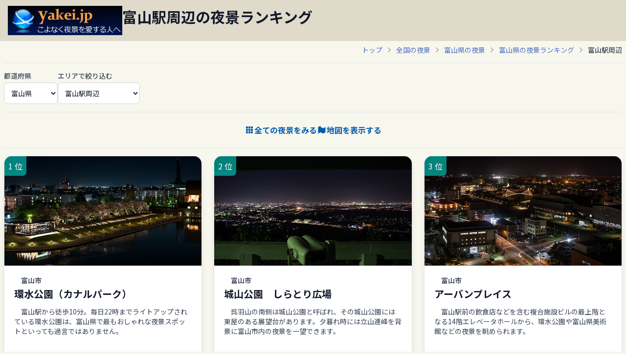

--- FILE ---
content_type: text/html; charset=UTF-8
request_url: https://yakei.jp/ranking/index.php?p=16&a=1
body_size: 43107
content:
<!DOCTYPE html>
<html lang="ja">
<head>
	<script src="https://www.googleoptimize.com/optimize.js?id=GTM-TPXHSDH"></script>
	<!-- Google Tag Manager -->
	<script>(function(w,d,s,l,i){w[l]=w[l]||[];w[l].push({'gtm.start':
	new Date().getTime(),event:'gtm.js'});var f=d.getElementsByTagName(s)[0],
	j=d.createElement(s),dl=l!='dataLayer'?'&l='+l:'';j.async=true;j.src=
	'https://www.googletagmanager.com/gtm.js?id='+i+dl;f.parentNode.insertBefore(j,f);
	})(window,document,'script','dataLayer','GTM-NB87RFT');</script>
	<!-- End Google Tag Manager -->

	<script async src="https://pagead2.googlesyndication.com/pagead/js/adsbygoogle.js?client=ca-pub-5427883749568660"
		crossorigin="anonymous"></script>

	<meta charset="UTF-8" />
	<meta name="viewport" content="width=device-width" />
	<meta name="description" content="富山駅周辺の人気夜景スポットは夜景100選の富山市役所　展望塔(富山市)、環水公園（カナルパーク）(富山市)、富山県美術館 オノマトペの屋上(富山市)です。 " />

	<link rel="apple-touch-icon" sizes="144x144" href="./../apple-touch-icon.png">
	<link rel="icon" type="image/png" sizes="32x32" href="./../images/favicon/favicon-32x32.png">
	<link rel="icon" type="image/png" sizes="16x16" href="./../images/favicon/favicon-16x16.png">

	<link rel="canonical" href="https://yakei.jp/ranking/index.php?p=16&a=1">

	<script src="https://ajax.googleapis.com/ajax/libs/jquery/3.2.1/jquery.min.js"></script>
	<script src="https://cdn.jsdelivr.net/npm/js-cookie@3/dist/js.cookie.min.js"></script>
	<script type="text/javascript" src="./../lib/bookmark_new.js"></script>

	<script src="https://cdn.tailwindcss.com"></script>
	<link href="https://fonts.googleapis.com/css2?family=Inter:wght@400;500;700&family=Noto+Sans+JP:wght@400;500;700&display=swap" rel="stylesheet">
	<style>
        /* Noto Sans JPをメインフォントに設定 */
        body {
            font-family: 'Noto Sans JP', 'Inter', sans-serif;
            -webkit-font-smoothing: antialiased;
            -moz-osx-font-smoothing: grayscale;
            background-color: #f7f7ee;
        }
        /* アクティブなフィルターボタンのスタイル */
        .filter-btn.active {
            background-color: #005bac; /* 現行サイトの青アクセントカラー */
            color: white;
            font-weight: 500;
        }
        /* モーダルのアニメーション */
        .modal-content {
            transition: transform 0.3s ease-out;
        }
        #logo-img {
            width: 175px;
            height: 45px;
        }
        @media (min-width: 640px) { /* sm breakpoint */
             #logo-img {
                width: 234px;
                height: 60px;
            }
        }
        .pagination-btn.disabled {
            opacity: 0.5;
            cursor: not-allowed;
            background-color: #f3f4f6;
        }

		/* スクロール時にスクロールバーを表示させない　Webkit系（Safari, Chrome） */
		.hide-scrollbar::-webkit-scrollbar {
		display: none;
		}
		/* スクロール時にスクロールバーを表示させない　Firefox */
		.hide-scrollbar {
		scrollbar-width: none;
		-ms-overflow-style: none; /* IE & Edge */
		}
	</style>
	<title>富山駅周辺の夜景ランキング2026年 </title>
</head>

<body class="text-gray-800">
	<!-- Google Tag Manager (noscript) -->
	<noscript><iframe src="https://www.googletagmanager.com/ns.html?id=GTM-NB87RFT"
	height="0" width="0" style="display:none;visibility:hidden"></iframe></noscript>
	<!-- End Google Tag Manager (noscript) -->

	<header class="relative container mx-auto max-w-7xl pl-0 sm:pl-4 pt-0 sm:pt-3 pb-2 sm:pb-3" style="background-color: #DFDACA;">
		<div class="flex flex-col sm:flex-row items-start sm:items-start gap-2 sm:gap-6 sm:pr-0 relative">
			<!-- ロゴ＋黒背景帯 -->
			<div class="flex items-stretch w-full sm:w-auto">
			<!-- ロゴ -->
			<a href="https://yakei.jp" class="inline-block shrink-0">
				<img id="logo-img" src="https://yakei.jp/images/banner234-60.jpg" alt="夜景ロゴ" class="block"
				onerror="this.onerror=null; this.alt='夜景ロゴ'; this.style.border='1px solid #ccc'; this.style.padding='20px 80px';">
			</a>
			<!-- 黒背景（画面幅いっぱい） -->
			<div class="flex-1 bg-black"></div>
			</div>

			<!-- 見出し・サブテキスト -->
			<div class="text-left py-2 sm:py-1 px-2 sm:px-0">
			<h1 class="text-lg sm:text-2xl md:text-3xl font-bold text-gray-900 leading-tight">富山駅周辺の夜景ランキング</h1>
			<p class="sm:block text-sm text-gray-600 mt-1"></p>
			</div>

			<!-- 右上のボタンエリア -->
			<div class="btnBookmarkList sm:hidden absolute top-2 right-2 flex items-center">
				<!-- 【追加】ご要望リンク -->
				<a href="https://docs.google.com/forms/d/e/1FAIpQLSc6Jif7PIeZF4elfj9PoHt3MFFga1dT4kTbQ-59h217de9s4w/viewform?usp=header" target="_blank" rel="noopener noreferrer" class="bg-yellow-400 text-black text-sm font-bold py-1 px-3 rounded-md  transition-colors mr-4">
					ご要望
				</a>
				
				<!-- 既存のブックマークボタン -->
				<div  id="btnBookmarkList" >
					<img src="https://yakei.jp/images/bookmarklist_off.png" width="24" height="24" alt="ブックマークリスト" class="bookmark_img">
					<p class="bookmark_txt_off text-[#FFFF00]"></p>
				</div>
			</div>
		</div>
	</header>	

    <main class="container mx-auto max-w-7xl p-4 sm:p-6 lg:p-2">
        <div class="flex justify-end mb-4">
			<nav aria-label="Breadcrumb" class="overflow-x-auto whitespace-nowrap md:overflow-visible md:whitespace-normal hide-scrollbar" style="-webkit-overflow-scrolling: touch; overscroll-behavior-x: contain; touch-action: pan-x;">
                <ol class="flex items-center space-x-1 text-sm text-gray-500">
                    <li><a href="https://yakei.jp/" class="text-[#506DC5] hover:underline">トップ</a></li>
                    <svg class="h-5 w-5 flex-shrink-0 text-gray-400" xmlns="http://www.w3.org/2000/svg" viewBox="0 0 20 20" fill="currentColor"><path fill-rule="evenodd" d="M7.21 14.77a.75.75 0 01.02-1.06L11.168 10 7.23 6.29a.75.75 0 111.04-1.08l4.5 4.25a.75.75 0 010 1.08l-4.5 4.25a.75.75 0 01-1.06-.02z" clip-rule="evenodd" /></svg>
                    <li><a href="https://yakei.jp/japan/" class="text-[#506DC5] hover:underline">全国の夜景</a></li>
                    <svg class="h-5 w-5 flex-shrink-0 text-gray-400" xmlns="http://www.w3.org/2000/svg" viewBox="0 0 20 20" fill="currentColor"><path fill-rule="evenodd" d="M7.21 14.77a.75.75 0 01.02-1.06L11.168 10 7.23 6.29a.75.75 0 111.04-1.08l4.5 4.25a.75.75 0 010 1.08l-4.5 4.25a.75.75 0 01-1.06-.02z" clip-rule="evenodd" /></svg>
                    <li><a href="https://yakei.jp/japan/pref.php?p=16" class="text-[#506DC5] hover:underline">富山県の夜景</a></li>
                    <svg class="h-5 w-5 flex-shrink-0 text-gray-400" xmlns="http://www.w3.org/2000/svg" viewBox="0 0 20 20" fill="currentColor"><path fill-rule="evenodd" d="M7.21 14.77a.75.75 0 01.02-1.06L11.168 10 7.23 6.29a.75.75 0 111.04-1.08l4.5 4.25a.75.75 0 010 1.08l-4.5 4.25a.75.75 0 01-1.06-.02z" clip-rule="evenodd" /></svg>
                    <li><a href="https://yakei.jp/ranking/index.php?p=16" class="text-[#506DC5] hover:underline">富山県の夜景ランキング</a></li>
					<svg class="h-5 w-5 flex-shrink-0 text-gray-400" xmlns="http://www.w3.org/2000/svg" viewBox="0 0 20 20" fill="currentColor"><path fill-rule="evenodd" d="M7.21 14.77a.75.75 0 01.02-1.06L11.168 10 7.23 6.29a.75.75 0 111.04-1.08l4.5 4.25a.75.75 0 010 1.08l-4.5 4.25a.75.75 0 01-1.06-.02z" clip-rule="evenodd" /></svg>
                    <li><span class="font-medium text-gray-700">富山駅周辺</span></li>
                </ol>
            </nav>
        </div>

        <div class="sticky top-0 bg-[#f7f7ee] bg-opacity-90 backdrop-blur-sm py-4 z-10 border-t border-b border-gray-200">
            <div class="hidden md:flex flex-row items-end gap-4">
                <div class="w-auto"><label for="pref-select" class="block text-sm font-medium text-gray-700 mb-1">都道府県</label>
					<select id="pref-select" class="w-full bg-white border border-gray-300 text-gray-900 text-sm rounded-lg focus:ring-blue-500 focus:border-blue-500 block p-2.5" onChange="location.href=this.value;">
						<optgroup label="北海道,東北">
							<option value="index.php?p=1" > 北海道</option>
							<option value="index.php?p=2" > 青森県</option>
							<option value="index.php?p=3" > 岩手県</option>
							<option value="index.php?p=4" > 宮城県</option>
							<option value="index.php?p=5" > 秋田県</option>
							<option value="index.php?p=6" > 山形県</option>
							<option value="index.php?p=7" > 福島県</option>
						</optgroup>
						<optgroup label="北関東">
							<option value="index.php?p=8" > 茨城県</option>
							<option value="index.php?p=9" > 栃木県</option>
							<option value="index.php?p=10" > 群馬県</option>
						</optgroup>
						<optgroup label="関東">
							<option value="index.php?p=13" > 東京都</option>
							<option value="index.php?p=14" > 神奈川県</option>
							<option value="index.php?p=11" > 埼玉県</option>
							<option value="index.php?p=12" > 千葉県</option>
						</optgroup>
						<optgroup label="甲信越">
							<option value="index.php?p=19" > 山梨県</option>
							<option value="index.php?p=20" > 長野県</option>
							<option value="index.php?p=15" > 新潟県</option>
						</optgroup>
						<optgroup label="北陸">
							<option value="index.php?p=16" selected> 富山県</option>
							<option value="index.php?p=17" > 石川県</option>
							<option value="index.php?p=18" > 福井県</option>
						</optgroup>
						<optgroup label="東海">
							<option value="index.php?p=22" > 静岡県</option>
							<option value="index.php?p=23" > 愛知県</option>
							<option value="index.php?p=21" > 岐阜県</option>
							<option value="index.php?p=24" > 三重県</option>
						</optgroup>
						<optgroup label="関西">
							<option value="index.php?p=27" > 大阪府</option>
							<option value="index.php?p=26" > 京都府</option>
							<option value="index.php?p=28" > 兵庫県</option>
							<option value="index.php?p=29" > 奈良県</option>
							<option value="index.php?p=25" > 滋賀県</option>
							<option value="index.php?p=30" > 和歌山県</option>
						</optgroup>
						<optgroup label="中国・山陰">
							<option value="index.php?p=34" > 広島県</option>
							<option value="index.php?p=33" > 岡山県</option>
							<option value="index.php?p=35" > 山口県</option>
							<option value="index.php?p=31" > 鳥取県</option>
							<option value="index.php?p=32" > 島根県</option>
						</optgroup>
						<optgroup label="四国">
							<option value="index.php?p=36" > 徳島県</option>
							<option value="index.php?p=37" > 香川県</option>
							<option value="index.php?p=38" > 愛媛県</option>
							<option value="index.php?p=39" > 高知県</option>
						</optgroup>
						<optgroup label="九州,沖縄">
							<option value="index.php?p=40" > 福岡県</option>
							<option value="index.php?p=41" > 佐賀県</option>
							<option value="index.php?p=42" > 長崎県</option>
							<option value="index.php?p=43" > 熊本県</option>
							<option value="index.php?p=44" > 大分県</option>
							<option value="index.php?p=45" > 宮崎県</option>
							<option value="index.php?p=46" > 鹿児島県</option>
							<option value="index.php?p=47" > 沖縄県</option>
						</optgroup>					</select>
				</div>
                <div class="w-auto"><label for="area-select" class="block text-sm font-medium text-gray-700 mb-1">エリアで絞り込む</label>
					<select id="area-select" class="w-full bg-white border border-gray-300 text-gray-900 text-sm rounded-lg focus:ring-blue-500 focus:border-blue-500 block p-2.5" onChange="location.href=this.value;">
						<option value='index.php?p=16'>すべて</option>
						<option value='index.php?p=16&a=1' selected>富山駅周辺</option>
						<option value='index.php?p=16&a=2'>富山市郊外</option>
						<option value='index.php?p=16&a=3'>砺波市、南砺市</option>
						<option value='index.php?p=16&a=4'>魚津市、黒部市</option>
						<option value='index.php?p=16&a=5'>氷見、高岡、小矢部</option>
					</select>
				</div>
            </div>
            <div class="md:hidden">
                <button id="open-filter-modal-btn" class="w-full flex items-center justify-center gap-2 text-base font-medium text-white bg-[#005bac] hover:bg-[#0073d1] transition-all duration-300 py-2.5 px-4 rounded-xl shadow-md hover:shadow-lg hover:-translate-y-px">
                    都道府県・エリア変更
                </button>

				<div class="flex items-center justify-center gap-x-6 text-sm text-gray-600 mt-2">
                    <span id="mobile-area-display"><span class="font-medium text-gray-500">富山県 > 富山駅周辺</span></span>
                </div>
            </div>
        </div>

		<div class="py-6 border-b border-gray-200">
            <div class="mt-0 flex flex-wrap justify-center gap-4 sm:flex-nowrap sm:gap-8">
                <a href="./../japan/pref.php?p=16&a=1" class="flex items-center gap-2 text-base font-semibold text-[#005bac] hover:underline">
					<svg xmlns="http://www.w3.org/2000/svg" class="h-5 w-5" fill="currentColor" viewBox="0 0 20 20">
					<path d="M3 3h4v4H3V3zm5 0h4v4H8V3zm5 0h4v4h-4V3zM3 8h4v4H3V8zm5 0h4v4H8V8zm5 0h4v4h-4V8zM3 13h4v4H3v-4zm5 0h4v4H8v-4zm5 0h4v4h-4v-4z" />
					</svg>
					全ての夜景をみる
                </a>
                <a href="./../japan/map.php?p=16" class="flex items-center justify-center gap-2 text-base font-semibold text-[#005bac] hover:underline">
					<svg xmlns="http://www.w3.org/2000/svg" class="h-5 w-5" fill="currentColor" viewBox="0 0 24 24">
					<path d="M9 2L3 5v16l6-3 6 3 6-3V5l-6 3-6-3z" />
					</svg>
					地図を表示する
				</a>
                <a href="https://yakei.jp/japan/gps_redirect.html" class="flex items-center gap-2 text-base font-semibold text-[#005bac] hover:underline basis-full justify-center sm:hidden">
					<svg xmlns="http://www.w3.org/2000/svg" class="h-5 w-5" fill="currentColor" viewBox="0 0 24 24">
					<path d="M12 2C8.13 2 5 5.13 5 9c0 5.25 7 13 7 13s7-7.75 7-13c0-3.87-3.13-7-7-7zm0 9.5a2.5 2.5 0 110-5 2.5 2.5 0 010 5z"/>
					</svg>
					現在地近く
                </a>
            </div>
        </div>

		<div id="spot-list" class="mt-4 grid grid-cols-1 sm:grid-cols-2 lg:grid-cols-3 gap-6">
			<!-- スポットカード -->
			 <a href="https://yakei.jp/japan/spot.php?i=canalpark" class="block">
				<div class="spot-card  h-[600px] bg-white rounded-2xl overflow-hidden shadow-lg border border-gray-200 flex flex-col transition-transform transform  hover:scale-[1.02] hover:shadow-lg hover:-translate-y-0.5 duration-200">
					<!-- 画像コンテナ (画像の下にテキストを配置するためrelativeにする) -->
					<div class="relative">
						<img class="w-full h-56 object-cover" src="https://yakei.jp/photo/pc/canalpark1.jpg" alt="環水公園（カナルパーク）の夜景" />

						<div class="absolute top-0 light-0 bg-[rgb(0_255_238)] bg-opacity-50 text-white text-base p-2 text-left  rounded-br-lg">
							1 位
						</div>

						<!-- 写真に表示する夜景ブランド(夜景100選など)-->
					</div>
					<div class="p-5 flex-grow flex flex-col">
						<!-- 地域 & タイトル -->
						<p class="text-sm text-gray-600 font-semibold">　富山市</p>
						<span class="text-xl font-bold mt-1 text-gray-900">環水公園（カナルパーク）</span>

						<!-- 説明 -->
						<p class="text-gray-700 mt-3 text-sm flex-grow">
						　富山駅から徒歩10分。毎日22時までライトアップされている環水公園は、富山県で最もおしゃれな夜景スポットといっても過言ではありません。						</p>

						<!-- 評価セクション -->
						<div class="mt-4 pt-4 border-t border-gray-200 space-y-1 text-yellow-400">
							<div class="flex items-center justify-between">
								<span class="text-sm font-medium text-gray-600 w-28 pr-2 flex-shrink-0">美しさ</span>
								<span class="text-base flex-grow text-left"><span class='text-text-orange-500'>★★</span><span class='text-gray-200'>★★</span></span>
							</div>
							<div class="flex items-center justify-betwee text-leftn">
								<span class="text-sm font-medium text-gray-600 w-28 pr-2 flex-shrink-0">雰囲気</span>
								<span class="text-base flex-grow text-left"><span class='text-text-orange-500'>★★★★</span></span>
							</div>
							<div class="flex items-center justify-between">
								<span class="text-sm font-medium text-gray-600 w-28 pr-2 flex-shrink-0">運転しやすさ</span>
								<div class="flex items-center text-base flex-grow text-left space-x-2">
									<span><span class='text-text-orange-500'>★★★★</span></span>
									<span class="text-sm text-gray-600">徒歩すぐ</span>
								</div>
							</div>
						</div>
					</div>

					<!-- 詳細リンク -->
					<div class="bg-gray-50 border-t border-gray-200 p-4 text-center mt-auto">
						<span class="font-bold text-[#005bac] hover:text-[#0073d1] transition-colors">詳細を見る →</span>
					</div>
				</div>
			</a>
			<!-- スポットカード -->
			 <a href="https://yakei.jp/japan/spot.php?i=shiroyama_shiratori" class="block">
				<div class="spot-card  h-[600px] bg-white rounded-2xl overflow-hidden shadow-lg border border-gray-200 flex flex-col transition-transform transform  hover:scale-[1.02] hover:shadow-lg hover:-translate-y-0.5 duration-200">
					<!-- 画像コンテナ (画像の下にテキストを配置するためrelativeにする) -->
					<div class="relative">
						<img class="w-full h-56 object-cover" src="https://yakei.jp/photo/pc/shiroyama_shiratori1.jpg" alt="城山公園　しらとり広場の夜景" />

						<div class="absolute top-0 light-0 bg-[rgb(0_255_238)] bg-opacity-50 text-white text-base p-2 text-left  rounded-br-lg">
							2 位
						</div>

						<!-- 写真に表示する夜景ブランド(夜景100選など)-->
					</div>
					<div class="p-5 flex-grow flex flex-col">
						<!-- 地域 & タイトル -->
						<p class="text-sm text-gray-600 font-semibold">　富山市</p>
						<span class="text-xl font-bold mt-1 text-gray-900">城山公園　しらとり広場</span>

						<!-- 説明 -->
						<p class="text-gray-700 mt-3 text-sm flex-grow">
						　呉羽山の南側は城山公園と呼ばれ、その城山公園には東屋のある展望台があります。夕暮れ時には立山連峰を背景に富山市内の夜景を一望できます。						</p>

						<!-- 評価セクション -->
						<div class="mt-4 pt-4 border-t border-gray-200 space-y-1 text-yellow-400">
							<div class="flex items-center justify-between">
								<span class="text-sm font-medium text-gray-600 w-28 pr-2 flex-shrink-0">美しさ</span>
								<span class="text-base flex-grow text-left"><span class='text-text-orange-500'>★★</span><span class='text-gray-200'>★★</span></span>
							</div>
							<div class="flex items-center justify-betwee text-leftn">
								<span class="text-sm font-medium text-gray-600 w-28 pr-2 flex-shrink-0">雰囲気</span>
								<span class="text-base flex-grow text-left"><span class='text-text-orange-500'>★★</span><span class='text-gray-200'>★★</span></span>
							</div>
							<div class="flex items-center justify-between">
								<span class="text-sm font-medium text-gray-600 w-28 pr-2 flex-shrink-0">運転しやすさ</span>
								<div class="flex items-center text-base flex-grow text-left space-x-2">
									<span><span class='text-text-orange-500'>★★★</span><span class='text-gray-200'>★</span></span>
									<span class="text-sm text-gray-600">徒歩1分（ライト必須）</span>
								</div>
							</div>
						</div>
					</div>

					<!-- 詳細リンク -->
					<div class="bg-gray-50 border-t border-gray-200 p-4 text-center mt-auto">
						<span class="font-bold text-[#005bac] hover:text-[#0073d1] transition-colors">詳細を見る →</span>
					</div>
				</div>
			</a>
			<!-- スポットカード -->
			 <a href="https://yakei.jp/japan/spot.php?i=arbanplace" class="block">
				<div class="spot-card  h-[600px] bg-white rounded-2xl overflow-hidden shadow-lg border border-gray-200 flex flex-col transition-transform transform  hover:scale-[1.02] hover:shadow-lg hover:-translate-y-0.5 duration-200">
					<!-- 画像コンテナ (画像の下にテキストを配置するためrelativeにする) -->
					<div class="relative">
						<img class="w-full h-56 object-cover" src="https://yakei.jp/photo/pc/arbanplace1.jpg" alt="アーバンプレイスの夜景" />

						<div class="absolute top-0 light-0 bg-[rgb(0_255_238)] bg-opacity-50 text-white text-base p-2 text-left  rounded-br-lg">
							3 位
						</div>

						<!-- 写真に表示する夜景ブランド(夜景100選など)-->
					</div>
					<div class="p-5 flex-grow flex flex-col">
						<!-- 地域 & タイトル -->
						<p class="text-sm text-gray-600 font-semibold">　富山市</p>
						<span class="text-xl font-bold mt-1 text-gray-900">アーバンプレイス</span>

						<!-- 説明 -->
						<p class="text-gray-700 mt-3 text-sm flex-grow">
						　富山駅前の飲食店などを含む複合施設ビルの最上階となる14階エレベータホールから、環水公園や富山県美術館などの夜景を眺められます。						</p>

						<!-- 評価セクション -->
						<div class="mt-4 pt-4 border-t border-gray-200 space-y-1 text-yellow-400">
							<div class="flex items-center justify-between">
								<span class="text-sm font-medium text-gray-600 w-28 pr-2 flex-shrink-0">美しさ</span>
								<span class="text-base flex-grow text-left"><span class='text-text-orange-500'>★</span><span class='text-gray-200'>★★★</span></span>
							</div>
							<div class="flex items-center justify-betwee text-leftn">
								<span class="text-sm font-medium text-gray-600 w-28 pr-2 flex-shrink-0">雰囲気</span>
								<span class="text-base flex-grow text-left"><span class='text-text-orange-500'>★★</span><span class='text-gray-200'>★★</span></span>
							</div>
							<div class="flex items-center justify-between">
								<span class="text-sm font-medium text-gray-600 w-28 pr-2 flex-shrink-0">運転しやすさ</span>
								<div class="flex items-center text-base flex-grow text-left space-x-2">
									<span><span class='text-text-orange-500'>★★★★</span></span>
									<span class="text-sm text-gray-600">徒歩3分</span>
								</div>
							</div>
						</div>
					</div>

					<!-- 詳細リンク -->
					<div class="bg-gray-50 border-t border-gray-200 p-4 text-center mt-auto">
						<span class="font-bold text-[#005bac] hover:text-[#0073d1] transition-colors">詳細を見る →</span>
					</div>
				</div>
			</a>
			<!-- スポットカード -->
			 <a href="https://yakei.jp/japan/spot.php?i=kureha" class="block">
				<div class="spot-card  h-[600px] bg-white rounded-2xl overflow-hidden shadow-lg border border-gray-200 flex flex-col transition-transform transform  hover:scale-[1.02] hover:shadow-lg hover:-translate-y-0.5 duration-200">
					<!-- 画像コンテナ (画像の下にテキストを配置するためrelativeにする) -->
					<div class="relative">
						<img class="w-full h-56 object-cover" src="https://yakei.jp/photo/pc/kureha1.jpg" alt="呉羽山公園展望台(立山あおぐ特等席)の夜景" />

						<div class="absolute top-0 light-0 bg-[rgb(0_255_238)] bg-opacity-50 text-white text-base p-2 text-left  rounded-br-lg">
							4 位
						</div>

						<!-- 写真に表示する夜景ブランド(夜景100選など)-->
					</div>
					<div class="p-5 flex-grow flex flex-col">
						<!-- 地域 & タイトル -->
						<p class="text-sm text-gray-600 font-semibold">　富山市</p>
						<span class="text-xl font-bold mt-1 text-gray-900">呉羽山公園展望台(立山あおぐ特等席)</span>

						<!-- 説明 -->
						<p class="text-gray-700 mt-3 text-sm flex-grow">
						　富山市の郊外夜景スポットとして最も人気の高い呉羽山公園展望台。環境のよく、トワイライトタイムには立山連峰と夜景を同時に楽しめます。						</p>

						<!-- 評価セクション -->
						<div class="mt-4 pt-4 border-t border-gray-200 space-y-1 text-yellow-400">
							<div class="flex items-center justify-between">
								<span class="text-sm font-medium text-gray-600 w-28 pr-2 flex-shrink-0">美しさ</span>
								<span class="text-base flex-grow text-left"><span class='text-text-orange-500'>★★</span><span class='text-gray-200'>★★</span></span>
							</div>
							<div class="flex items-center justify-betwee text-leftn">
								<span class="text-sm font-medium text-gray-600 w-28 pr-2 flex-shrink-0">雰囲気</span>
								<span class="text-base flex-grow text-left"><span class='text-text-orange-500'>★★★</span><span class='text-gray-200'>★</span></span>
							</div>
							<div class="flex items-center justify-between">
								<span class="text-sm font-medium text-gray-600 w-28 pr-2 flex-shrink-0">運転しやすさ</span>
								<div class="flex items-center text-base flex-grow text-left space-x-2">
									<span><span class='text-text-orange-500'>★★★</span><span class='text-gray-200'>★</span></span>
									<span class="text-sm text-gray-600">徒歩すぐ</span>
								</div>
							</div>
						</div>
					</div>

					<!-- 詳細リンク -->
					<div class="bg-gray-50 border-t border-gray-200 p-4 text-center mt-auto">
						<span class="font-bold text-[#005bac] hover:text-[#0073d1] transition-colors">詳細を見る →</span>
					</div>
				</div>
			</a>
			<!-- スポットカード -->
			 <a href="https://yakei.jp/japan/spot.php?i=kureha-sakura" class="block">
				<div class="spot-card  h-[600px] bg-white rounded-2xl overflow-hidden shadow-lg border border-gray-200 flex flex-col transition-transform transform  hover:scale-[1.02] hover:shadow-lg hover:-translate-y-0.5 duration-200">
					<!-- 画像コンテナ (画像の下にテキストを配置するためrelativeにする) -->
					<div class="relative">
						<img class="w-full h-56 object-cover" src="https://yakei.jp/photo/pc/kureha-sakura1.jpg" alt="呉羽山公園　桜の広場展望台の夜景" />

						<div class="absolute top-0 light-0 bg-[rgb(0_255_238)] bg-opacity-50 text-white text-base p-2 text-left  rounded-br-lg">
							5 位
						</div>

						<!-- 写真に表示する夜景ブランド(夜景100選など)-->
					</div>
					<div class="p-5 flex-grow flex flex-col">
						<!-- 地域 & タイトル -->
						<p class="text-sm text-gray-600 font-semibold">　富山市</p>
						<span class="text-xl font-bold mt-1 text-gray-900">呉羽山公園　桜の広場展望台</span>

						<!-- 説明 -->
						<p class="text-gray-700 mt-3 text-sm flex-grow">
						　呉羽山には3ヶ所の展望台があり、最も光量の少ないスポットです。一方、ライトアップされた新湊大橋を呉羽山で唯一眺められる展望所です。						</p>

						<!-- 評価セクション -->
						<div class="mt-4 pt-4 border-t border-gray-200 space-y-1 text-yellow-400">
							<div class="flex items-center justify-between">
								<span class="text-sm font-medium text-gray-600 w-28 pr-2 flex-shrink-0">美しさ</span>
								<span class="text-base flex-grow text-left"><span class='text-text-orange-500'>★</span><span class='text-gray-200'>★★★</span></span>
							</div>
							<div class="flex items-center justify-betwee text-leftn">
								<span class="text-sm font-medium text-gray-600 w-28 pr-2 flex-shrink-0">雰囲気</span>
								<span class="text-base flex-grow text-left"><span class='text-text-orange-500'>★★</span><span class='text-gray-200'>★★</span></span>
							</div>
							<div class="flex items-center justify-between">
								<span class="text-sm font-medium text-gray-600 w-28 pr-2 flex-shrink-0">運転しやすさ</span>
								<div class="flex items-center text-base flex-grow text-left space-x-2">
									<span><span class='text-text-orange-500'>★★★</span><span class='text-gray-200'>★</span></span>
									<span class="text-sm text-gray-600">徒歩すぐ</span>
								</div>
							</div>
						</div>
					</div>

					<!-- 詳細リンク -->
					<div class="bg-gray-50 border-t border-gray-200 p-4 text-center mt-auto">
						<span class="font-bold text-[#005bac] hover:text-[#0073d1] transition-colors">詳細を見る →</span>
					</div>
				</div>
			</a>
			<!-- スポットカード -->
			 <a href="https://yakei.jp/japan/spot.php?i=toyama_city" class="block">
				<div class="spot-card  h-[600px] bg-white rounded-2xl overflow-hidden shadow-lg border border-gray-200 flex flex-col transition-transform transform  hover:scale-[1.02] hover:shadow-lg hover:-translate-y-0.5 duration-200">
					<!-- 画像コンテナ (画像の下にテキストを配置するためrelativeにする) -->
					<div class="relative">
						<img class="w-full h-56 object-cover" src="https://yakei.jp/photo/pc/toyama_city1.jpg" alt="富山市役所　展望塔の夜景" />

						<div class="absolute top-0 light-0 bg-[rgb(0_255_238)] bg-opacity-50 text-white text-base p-2 text-left  rounded-br-lg">
							6 位
						</div>

						<!-- 写真に表示する夜景ブランド(夜景100選など)-->
						<div class="absolute top-0 right-0 bg-[rgb(0_255_238)] bg-opacity-50 text-white text-base p-2 text-left rounded-bl-lg">
							夜景100選						</div>
					</div>
					<div class="p-5 flex-grow flex flex-col">
						<!-- 地域 & タイトル -->
						<p class="text-sm text-gray-600 font-semibold">　富山市</p>
						<span class="text-xl font-bold mt-1 text-gray-900">富山市役所　展望塔</span>

						<!-- 説明 -->
						<p class="text-gray-700 mt-3 text-sm flex-grow">
						　アトリウム屋根部から伸びるメタリックな塔は、高さ70mの展望回廊になっていて、立山連峰をバックに市内の夜景を間近で望むことができます。						</p>

						<!-- 評価セクション -->
						<div class="mt-4 pt-4 border-t border-gray-200 space-y-1 text-yellow-400">
							<div class="flex items-center justify-between">
								<span class="text-sm font-medium text-gray-600 w-28 pr-2 flex-shrink-0">美しさ</span>
								<span class="text-base flex-grow text-left"><span class='text-text-orange-500'>★★★</span><span class='text-gray-200'>★</span></span>
							</div>
							<div class="flex items-center justify-betwee text-leftn">
								<span class="text-sm font-medium text-gray-600 w-28 pr-2 flex-shrink-0">雰囲気</span>
								<span class="text-base flex-grow text-left"><span class='text-text-orange-500'>★★</span><span class='text-gray-200'>★★</span></span>
							</div>
							<div class="flex items-center justify-between">
								<span class="text-sm font-medium text-gray-600 w-28 pr-2 flex-shrink-0">運転しやすさ</span>
								<div class="flex items-center text-base flex-grow text-left space-x-2">
									<span><span class='text-text-orange-500'>★★★★</span></span>
									<span class="text-sm text-gray-600">徒歩1分</span>
								</div>
							</div>
						</div>
					</div>

					<!-- 詳細リンク -->
					<div class="bg-gray-50 border-t border-gray-200 p-4 text-center mt-auto">
						<span class="font-bold text-[#005bac] hover:text-[#0073d1] transition-colors">詳細を見る →</span>
					</div>
				</div>
			</a>
		</div>

		<div class="py-10 border-gray-200">
            <div class="mt-4 text-xl flex flex-wrap justify-center gap-4 sm:flex-nowrap sm:gap-8">
                <a href="./../japan/pref.php?p=16&a=1" class="flex items-center gap-2 font-semibold text-[#005bac] hover:underline">
					<svg xmlns="http://www.w3.org/2000/svg" class="h-5 w-5" fill="currentColor" viewBox="0 0 20 20">
					<path d="M3 3h4v4H3V3zm5 0h4v4H8V3zm5 0h4v4h-4V3zM3 8h4v4H3V8zm5 0h4v4H8V8zm5 0h4v4h-4V8zM3 13h4v4H3v-4zm5 0h4v4H8v-4zm5 0h4v4h-4v-4z" />
					</svg>
					全ての夜景をみる
                </a>
                <a href="./../japan/map.php?p=16" class="flex items-center justify-center gap-2 font-semibold text-[#005bac] hover:underline">
					<svg xmlns="http://www.w3.org/2000/svg" class="h-5 w-5" fill="currentColor" viewBox="0 0 24 24">
					<path d="M9 2L3 5v16l6-3 6 3 6-3V5l-6 3-6-3z" />
					</svg>
					地図を表示する
				</a>
                <a href="https://yakei.jp/japan/gps_redirect.html" class="flex items-center gap-2  font-semibold text-[#005bac] hover:underline basis-full justify-center sm:hidden">
					<svg xmlns="http://www.w3.org/2000/svg" class="h-5 w-5" fill="currentColor" viewBox="0 0 24 24">
					<path d="M12 2C8.13 2 5 5.13 5 9c0 5.25 7 13 7 13s7-7.75 7-13c0-3.87-3.13-7-7-7zm0 9.5a2.5 2.5 0 110-5 2.5 2.5 0 010 5z"/>
					</svg>
					現在地近く
                </a>
            </div>
        </div>




        <section class="mt-12 py-8 border-t border-gray-200">
            <h4 class="text-lg font-bold text-center text-gray-900 mb-6">エリアから探す</h4>
            <div class="grid grid-cols-2 sm:grid-cols-2 md:grid-cols-3 lg:grid-cols-4 gap-4 text-sm">
				<a href="index.php?p=16&a=1" class="text-left text-[#005bac] hover:underline">富山駅周辺</a>
				<a href="index.php?p=16&a=2" class="text-left text-[#005bac] hover:underline">富山市郊外</a>
				<a href="index.php?p=16&a=3" class="text-left text-[#005bac] hover:underline">砺波市、南砺市</a>
				<a href="index.php?p=16&a=4" class="text-left text-[#005bac] hover:underline">魚津市、黒部市</a>
				<a href="index.php?p=16&a=5" class="text-left text-[#005bac] hover:underline">氷見、高岡、小矢部</a>
			</div>
		</section>
	</main>
	<footer class="mt-12 py-8 border-t" style="background-color: #DFDACA;">
		<div class="max-w-7xl mx-auto">
			<nav class="flex flex-wrap justify-center gap-x-6 gap-y-2 text-sm mb-6 [&>a]:text-[#005bac] [&>a:hover]:underline">
				<a href="https://yakei.jp">トップ</a>
				<a href="https://yakei.jp/official/">新日本三大夜景・夜景100選</a>
				<a href="https://yakei.jp/about/profile.html">連絡先・活動実績</a>
				<a href="https://docs.google.com/forms/d/e/1FAIpQLSc6Jif7PIeZF4elfj9PoHt3MFFga1dT4kTbQ-59h217de9s4w/viewform?usp=header">ご要望</a>
				<a href="https://yakei.jp/about/rule.html">利用規約</a>
				<a href="https://yakei.jp/about/privacypolicy.html">プライバシーポリシー</a>
				<a href="https://yakei.jp/en/">English Site</a>
			</nav>
				<div class="text-sm text-center text-gray-500">&copy; 1997- Masato Nawate. All Rights Reserved.</div>
		</div>
	</footer>		
	<!-- フィルター設定用モーダル -->
    <div id="filter-modal" class="hidden fixed inset-0 bg-black bg-opacity-50 z-40" aria-labelledby="modal-title" role="dialog" aria-modal="true">
        <div class="fixed inset-x-0 bottom-0 z-50">
            <div id="modal-content" class="modal-content bg-[#f7f7ee] rounded-t-2xl p-6 transform translate-y-full">
                <div class="flex justify-between items-center mb-4">
                    <h2 id="modal-title" class="text-xl font-bold">絞り込み・並び替え</h2>
                    <button id="close-filter-modal-btn" class="p-1 rounded-full hover:bg-gray-200"><svg xmlns="http://www.w3.org/2000/svg" class="h-6 w-6" fill="none" viewBox="0 0 24 24" stroke="currentColor" stroke-width="2"><path stroke-linecap="round" stroke-linejoin="round" d="M6 18L18 6M6 6l12 12" /></svg></button>
                </div>
                <div class="space-y-4">
                    <div>
						<label for="modal-pref-select" class="block text-sm font-medium text-gray-700 mb-1">都道府県</label>
						<select id="modal-pref-select" class="w-full bg-white border border-gray-300 text-gray-900 text-base rounded-lg focus:ring-blue-500 focus:border-blue-500 block p-2.5" onchange="location.href=this.value">
						<optgroup label="北海道,東北">
							<option value="index.php?p=1" > 北海道</option>
							<option value="index.php?p=2" > 青森県</option>
							<option value="index.php?p=3" > 岩手県</option>
							<option value="index.php?p=4" > 宮城県</option>
							<option value="index.php?p=5" > 秋田県</option>
							<option value="index.php?p=6" > 山形県</option>
							<option value="index.php?p=7" > 福島県</option>
						</optgroup>
						<optgroup label="北関東">
							<option value="index.php?p=8" > 茨城県</option>
							<option value="index.php?p=9" > 栃木県</option>
							<option value="index.php?p=10" > 群馬県</option>
						</optgroup>
						<optgroup label="関東">
							<option value="index.php?p=13" > 東京都</option>
							<option value="index.php?p=14" > 神奈川県</option>
							<option value="index.php?p=11" > 埼玉県</option>
							<option value="index.php?p=12" > 千葉県</option>
						</optgroup>
						<optgroup label="甲信越">
							<option value="index.php?p=19" > 山梨県</option>
							<option value="index.php?p=20" > 長野県</option>
							<option value="index.php?p=15" > 新潟県</option>
						</optgroup>
						<optgroup label="北陸">
							<option value="index.php?p=16" selected> 富山県</option>
							<option value="index.php?p=17" > 石川県</option>
							<option value="index.php?p=18" > 福井県</option>
						</optgroup>
						<optgroup label="東海">
							<option value="index.php?p=22" > 静岡県</option>
							<option value="index.php?p=23" > 愛知県</option>
							<option value="index.php?p=21" > 岐阜県</option>
							<option value="index.php?p=24" > 三重県</option>
						</optgroup>
						<optgroup label="関西">
							<option value="index.php?p=27" > 大阪府</option>
							<option value="index.php?p=26" > 京都府</option>
							<option value="index.php?p=28" > 兵庫県</option>
							<option value="index.php?p=29" > 奈良県</option>
							<option value="index.php?p=25" > 滋賀県</option>
							<option value="index.php?p=30" > 和歌山県</option>
						</optgroup>
						<optgroup label="中国・山陰">
							<option value="index.php?p=34" > 広島県</option>
							<option value="index.php?p=33" > 岡山県</option>
							<option value="index.php?p=35" > 山口県</option>
							<option value="index.php?p=31" > 鳥取県</option>
							<option value="index.php?p=32" > 島根県</option>
						</optgroup>
						<optgroup label="四国">
							<option value="index.php?p=36" > 徳島県</option>
							<option value="index.php?p=37" > 香川県</option>
							<option value="index.php?p=38" > 愛媛県</option>
							<option value="index.php?p=39" > 高知県</option>
						</optgroup>
						<optgroup label="九州,沖縄">
							<option value="index.php?p=40" > 福岡県</option>
							<option value="index.php?p=41" > 佐賀県</option>
							<option value="index.php?p=42" > 長崎県</option>
							<option value="index.php?p=43" > 熊本県</option>
							<option value="index.php?p=44" > 大分県</option>
							<option value="index.php?p=45" > 宮崎県</option>
							<option value="index.php?p=46" > 鹿児島県</option>
							<option value="index.php?p=47" > 沖縄県</option>
						</optgroup>						</select>
					</div>
                    <div>
						<label for="modal-area-select" class="block text-sm font-medium text-gray-700 mb-1">エリア</label>
						<select id="modal-area-select" class="w-full bg-white border border-gray-300 text-gray-900 text-base rounded-lg focus:ring-blue-500 focus:border-blue-500 block p-2.5" onchange="location.href=this.value">
						<option value='index.php?p=16'>すべて</option>
						<option value='index.php?p=16&a=1' selected>富山駅周辺</option>
						<option value='index.php?p=16&a=2'>富山市郊外</option>
						<option value='index.php?p=16&a=3'>砺波市、南砺市</option>
						<option value='index.php?p=16&a=4'>魚津市、黒部市</option>
						<option value='index.php?p=16&a=5'>氷見、高岡、小矢部</option>
						</select>
					</div>
                    <div>
						<label for="modal-sort-select" class="block text-sm font-medium text-gray-700 mb-1">並び順</label>
						<select id="modal-sort-select" class="w-full bg-white border border-gray-300 text-gray-900 text-base rounded-lg focus:ring-blue-500 focus:border-blue-500 block p-2.5" onchange="location.href=this.value">
						<option  selected>住所順</option>
						<option value="pref.php?p=16&a=1&s=b" >美しさ順</option>
						<option value="pref.php?p=16&a=1&s=a" >運転しやすさ順</option>
						</select>
					</div>
                </div>
            </div>
        </div>
    </div>

    <script>
        document.addEventListener('DOMContentLoaded', () => {
            const openModalBtn = document.getElementById('open-filter-modal-btn');
            const closeModalBtn = document.getElementById('close-filter-modal-btn');
            const filterModal = document.getElementById('filter-modal');
            const modalContent = document.getElementById('modal-content');
            
            function openModal() {
                filterModal.classList.remove('hidden');
                setTimeout(() => { modalContent.classList.remove('translate-y-full'); }, 10);
            }

            function closeModal() {
                modalContent.classList.add('translate-y-full');
                setTimeout(() => { filterModal.classList.add('hidden'); }, 300);
            }

            openModalBtn.addEventListener('click', openModal);
            closeModalBtn.addEventListener('click', closeModal);
            filterModal.addEventListener('click', (e) => { 
                if (e.target === filterModal) { 
                    closeModal(); 
                } 
            });
        });
    </script>
</body>
</html>



--- FILE ---
content_type: text/html; charset=utf-8
request_url: https://www.google.com/recaptcha/api2/aframe
body_size: 268
content:
<!DOCTYPE HTML><html><head><meta http-equiv="content-type" content="text/html; charset=UTF-8"></head><body><script nonce="NNIS7lyHf3eTUJPRTKpV7A">/** Anti-fraud and anti-abuse applications only. See google.com/recaptcha */ try{var clients={'sodar':'https://pagead2.googlesyndication.com/pagead/sodar?'};window.addEventListener("message",function(a){try{if(a.source===window.parent){var b=JSON.parse(a.data);var c=clients[b['id']];if(c){var d=document.createElement('img');d.src=c+b['params']+'&rc='+(localStorage.getItem("rc::a")?sessionStorage.getItem("rc::b"):"");window.document.body.appendChild(d);sessionStorage.setItem("rc::e",parseInt(sessionStorage.getItem("rc::e")||0)+1);localStorage.setItem("rc::h",'1768935949971');}}}catch(b){}});window.parent.postMessage("_grecaptcha_ready", "*");}catch(b){}</script></body></html>